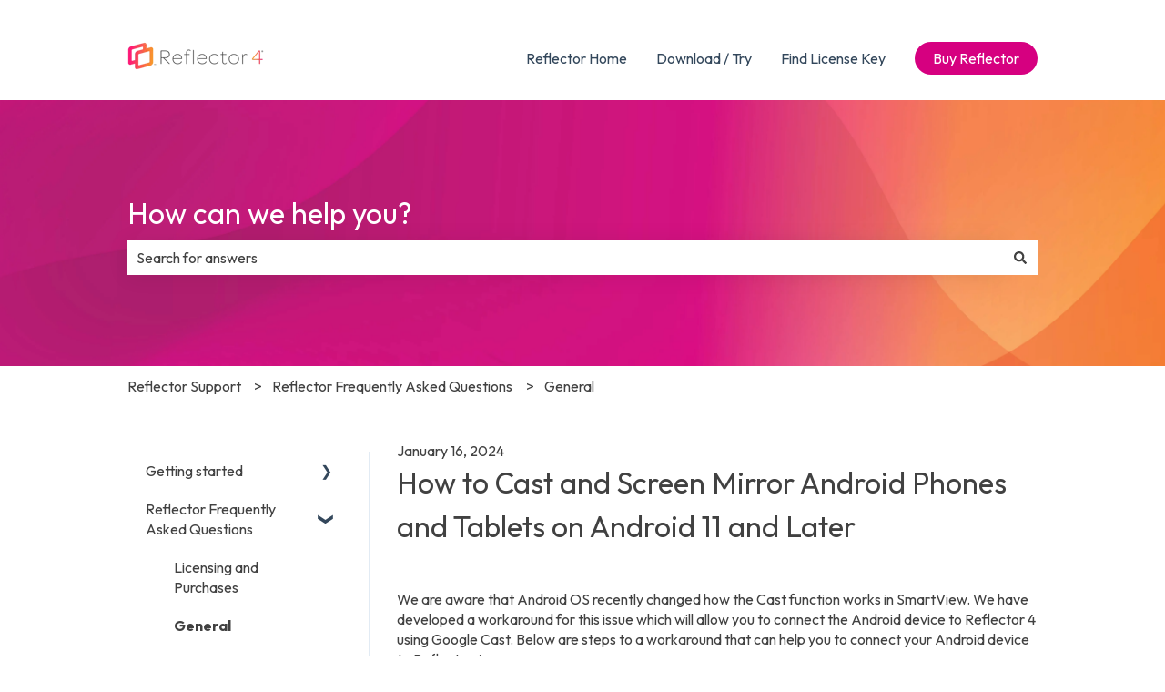

--- FILE ---
content_type: text/plain; charset=utf-8
request_url: https://b.clarity.ms/collect
body_size: 56
content:
EXTRACT 0 {"1":".paddle-popup-order-summary"}

--- FILE ---
content_type: image/svg+xml
request_url: https://help.airsquirrels.com/hubfs/Logotype%20-%20SquirrelsSmall.svg
body_size: 1896
content:
<svg width="824" height="102" viewBox="0 0 824 102" fill="none" xmlns="http://www.w3.org/2000/svg">
<path d="M183.5 55.1L188.3 71.2L197.3 80.2L221.8 82L230.2 52.1L223.6 38.9L210.4 36.5L203.2 41.9L196.1 33.5L178.7 31.7L169.7 37.1L160.8 47.3L168.5 55.7L183.5 55.1Z" fill="white"/>
<path d="M214.6 41.9C214.1 42.2 214.6 44.2 214.6 44.2C214.6 44.2 214.8 43.8 215.2 43C215.6 42.2 216.3 43 216.3 43C216.3 43 215.1 41.6 214.6 41.9Z" fill="#404040"/>
<path d="M221.8 48.1C221.4 48.1 221 48.4 221 48.9C221 49.3 221.3 49.7 221.8 49.7C222.2 49.7 222.6 49.4 222.6 48.9C222.6 48.5 222.2 48.1 221.8 48.1Z" fill="#404040"/>
<path d="M186.9 38C186.9 38 192.2 39.6 195 42.6C197.8 45.7 198.5 48.9 198.5 48.9C198.5 48.9 198.8 46 196 42.3C193.2 38.6 186.9 38 186.9 38Z" fill="#404040"/>
<path d="M241.6 39.1C241.6 38.8 241.6 38.5 241.6 38.2C241.6 23.2 229.4 11 214.4 11C204 11 194.9 16.9 190.4 25.5C186.6 22.7 181.9 21.1 176.8 21.1C165.9 21.1 156.7 28.8 154.4 39C142.2 41.1 133 51.6 133 64.4C133 78.6 144.5 90.1 158.7 90.1H239.4C253.5 90.1 264.9 78.7 264.9 64.6C265.1 51.2 254.8 40.2 241.6 39.1ZM227.3 54.8C226.6 56 218.9 55.1 218.2 55C218.2 56.1 217.4 57 217.3 58C217.5 58.5 217.8 58.9 218.2 59.2C219.4 60.2 223.1 59.5 223.9 60.1C224.6 60.6 225.5 61.8 224.9 62.1C224.3 62.4 225.6 63.5 223.5 62.7C221.4 61.9 219.8 65.1 216.1 64.7C215.9 64.7 215.5 64.6 215.3 64.5C215 64.4 212.8 62.6 209.9 61.9C205.3 60.8 204.3 63.5 204.3 63.5C204.3 63.5 205.1 61.7 209.1 62.8C211.8 63.5 213 64.3 214.3 65.6C215.6 66.9 216.6 69 216.3 70.7C216 73.6 212.8 76.3 213.4 77.3C214 78.4 215.5 77.7 217.5 78C220.4 78.4 219.9 79.6 219.9 79.6H212C212 79.6 207.1 79.6 203.7 79.6C203.4 79.6 197.3 79.9 193.4 73.4C189.5 66.9 192.4 65.3 190.2 59.1C188 52.9 186 49 181 49.7C180.3 49.8 179.7 49.9 179.2 50.1C179.3 50.1 179.3 50 179.4 50C182.3 47.7 183.7 47.3 183.7 47.3C183.7 47.3 183 47.2 179.1 48.9C177.6 49.6 175.6 50.8 173.7 52.1C172.5 52.4 171.3 52.5 169.9 51.9C166.4 50.6 165.7 46.9 165.5 46C165.6 46.2 165.9 46.6 167.1 46.9C168.2 47.2 170.5 47.5 172.1 45.1C172.1 45.1 178.5 37.8 183.5 36.6C188.5 35.3 193.9 36.3 198.2 42.4C200.9 46.2 200.7 49.5 200.3 52.9L199.3 60.9L200.1 59.3C200.1 59.3 200.2 59.1 200.3 58.9L201.1 57.2C201.3 56.8 201.6 56.3 202 55.8C205.8 50.7 209 49.9 211.5 49.5C213.2 49.3 213.8 48.1 214.3 46.9L214 45.5C214 45.5 213.1 41.4 214.1 40.9C215.1 40.4 218.2 44.5 218.2 44.5C218.2 44.5 220.4 43.9 223.7 47.1C226.4 49.5 228 53.6 227.3 54.8Z" fill="#404040"/>
<path d="M316.2 59.2C316.2 65 310.7 68.7 304.3 68.7C299.4 68.7 295.7 67.5 292.9 65.7V59.4C295.3 61.2 298.6 62.7 302.9 62.7C306.5 62.7 310.1 61.9 310.1 58.7C310.1 51 292.5 55.4 292.5 43.2999C292.5 36.1999 298.4 33.2 304.8 33.2C308.3 33.2 311.4 34.2 314.1 35.6V41.7C312 40.3 309.1 39.1 305.5 39.1C302.2 39.1 298.7 40.1 298.7 43.2C298.6 49.6 316.2 45.1 316.2 59.2Z" fill="#404040"/>
<path d="M356.5 68.7C356.5 72.2 359.8 73.2 362.5 73.2V78C355.8 78 351.4 75.3 351.4 68.7C344.8 67.9 338.1 63.9 338.1 51.1C338.1 36.4 346.9 33.4 354.3 33.4C361.7 33.4 370.5 36.5 370.5 51.1C370.5 64.3 363.4 68.1 356.5 68.7ZM364.2 51.1C364.2 40.3 359.4 38.9 354.2 38.9C349 38.9 344.2 40.4 344.2 51.1C344.2 61.8 349 63.3 354.2 63.3C359.4 63.3 364.2 61.9 364.2 51.1Z" fill="#404040"/>
<path d="M421.9 33.7999V53.7999C421.9 63.2999 416.6 68.7999 407.4 68.7999C398.2 68.7999 392.9 63.2999 392.9 53.7999V33.7999H399.1V54.2999C399.1 60.3999 401.6 63.0999 407.3 63.0999C413.1 63.0999 415.6 60.3999 415.6 54.2999V33.7999H421.9Z" fill="#404040"/>
<path d="M446.6 68.3999V33.7999H452.8V68.3999H446.6Z" fill="#404040"/>
<path d="M505.3 68.3999H497.8L489.6 56.1999H484V68.3999H477.8V33.7999H491.1C499.1 33.7999 503.9 37.6999 503.9 44.8999C503.9 51.4999 499.7 54.0999 496.3 55.1999L505.3 68.3999ZM490.8 50.4999C494.4 50.4999 497.5 49.6999 497.5 45.0999C497.5 40.3999 494.3 39.6999 490.8 39.6999H483.9V50.5999H490.8V50.4999Z" fill="#404040"/>
<path d="M555.2 68.3999H547.7L539.5 56.1999H533.9V68.3999H527.7V33.7999H541C549 33.7999 553.8 37.6999 553.8 44.8999C553.8 51.4999 549.6 54.0999 546.2 55.1999L555.2 68.3999ZM540.8 50.4999C544.4 50.4999 547.5 49.6999 547.5 45.0999C547.5 40.3999 544.3 39.6999 540.8 39.6999H533.9V50.5999H540.8V50.4999Z" fill="#404040"/>
<path d="M583.8 48.0999H598.4V53.9999H583.8V62.7999H600.6V68.3999H577.6V33.7999H600.6V39.3999H583.8V48.0999Z" fill="#404040"/>
<path d="M646.7 62.4999V68.3999H623.8V33.7999H630V62.4999H646.7Z" fill="#404040"/>
<path d="M691.4 59.2C691.4 65 685.9 68.7 679.5 68.7C674.6 68.7 670.9 67.5 668.1 65.7V59.4C670.5 61.2 673.8 62.7 678.1 62.7C681.7 62.7 685.3 61.9 685.3 58.7C685.3 51 667.7 55.4 667.7 43.2999C667.7 36.1999 673.6 33.2 680 33.2C683.5 33.2 686.6 34.2 689.3 35.6V41.7C687.2 40.3 684.3 39.1 680.7 39.1C677.4 39.1 673.9 40.1 673.9 43.2C673.9 49.6 691.4 45.1 691.4 59.2Z" fill="#404040"/>
<path d="M262.67 86.1695V82.2156H264.006C264.315 82.2156 264.569 82.2684 264.767 82.3739C264.965 82.4782 265.112 82.6217 265.207 82.8044C265.302 82.9872 265.35 83.1951 265.35 83.428C265.35 83.661 265.302 83.8676 265.207 84.0478C265.112 84.2279 264.966 84.3695 264.769 84.4725C264.572 84.5742 264.32 84.625 264.014 84.625H262.933V84.1926H263.998C264.21 84.1926 264.379 84.1617 264.508 84.0999C264.638 84.0381 264.732 83.9506 264.79 83.8373C264.849 83.7228 264.879 83.5863 264.879 83.428C264.879 83.2697 264.849 83.1314 264.79 83.013C264.731 82.8945 264.636 82.8032 264.506 82.7388C264.376 82.6732 264.204 82.6403 263.991 82.6403H263.149V86.1695H262.67ZM264.531 84.3933L265.504 86.1695H264.948L263.991 84.3933H264.531Z" fill="#707070"/>
<path d="M263.9 88.1C265.723 88.1 267.2 86.6225 267.2 84.8C267.2 82.9775 265.723 81.5 263.9 81.5C262.078 81.5 260.6 82.9775 260.6 84.8C260.6 86.6225 262.078 88.1 263.9 88.1Z" stroke="#707070" stroke-width="0.7159" stroke-miterlimit="10"/>
<path d="M698.724 36.7867V32.8328H700.06C700.369 32.8328 700.623 32.8856 700.821 32.9911C701.019 33.0954 701.166 33.2389 701.261 33.4216C701.356 33.6044 701.404 33.8123 701.404 34.0452C701.404 34.2782 701.356 34.4848 701.261 34.6649C701.166 34.8451 701.02 34.9867 700.823 35.0897C700.626 35.1914 700.374 35.2422 700.068 35.2422H698.987V34.8097H700.052C700.263 34.8097 700.433 34.7788 700.562 34.7171C700.692 34.6553 700.786 34.5678 700.844 34.4545C700.903 34.34 700.933 34.2035 700.933 34.0452C700.933 33.8869 700.903 33.7485 700.844 33.6301C700.785 33.5117 700.69 33.4203 700.56 33.356C700.43 33.2904 700.258 33.2575 700.045 33.2575H699.203V36.7867H698.724ZM700.585 35.0105L701.558 36.7867H701.002L700.045 35.0105H700.585Z" fill="#707070"/>
<path d="M700 38.7C701.822 38.7 703.3 37.2225 703.3 35.4C703.3 33.5774 701.822 32.1 700 32.1C698.177 32.1 696.7 33.5774 696.7 35.4C696.7 37.2225 698.177 38.7 700 38.7Z" stroke="#707070" stroke-width="0.7159" stroke-miterlimit="10"/>
</svg>
